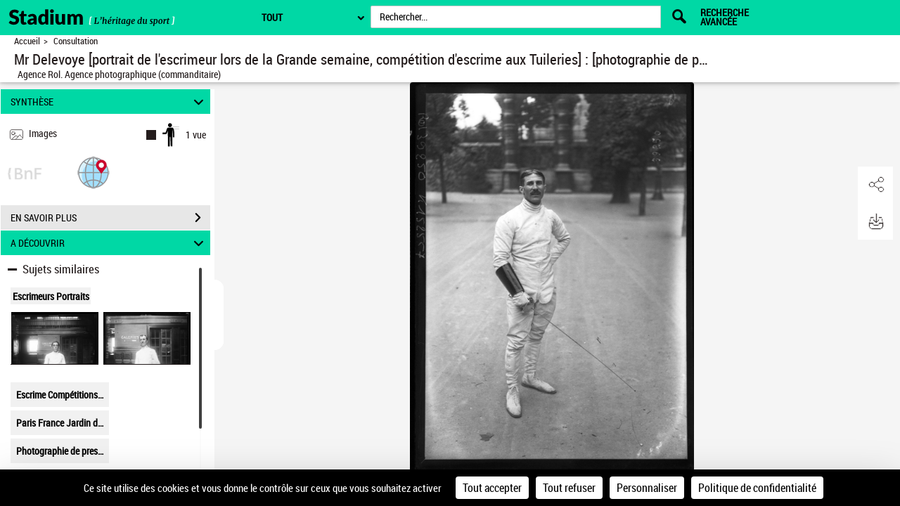

--- FILE ---
content_type: text/css
request_url: https://stadium.museedusport.fr/assets/static/accordion/aria.accordion.css
body_size: 946
content:
*,
*:before,
*:after {
	box-sizing: border-box;
}

/**
 * Accordion container element
 */
.accordion {
	background-color: white;
	list-style: none;
	margin: 0;
	padding: 0;
}

.accordion > li {
	margin: 0;
}

/**
 * Add zero-width space. needed to ensure Safari + VO respect list semantics.
 * Set the before content to position absolute to negate any visible space
 * the before content could add to the document.
 */
.accordion > li:before {
	content: "\200B";
	position: absolute;
}

/**
 * Accordion Heading
 */
.accordion__heading {
	border: 1px solid white;
	font-size: inherit;
	margin: -1px 0 0;
}

.accordion__trigger {
	-webkit-appearance: none;
	background-color: #E22C1E;
	border: none;
	border-radius: 0;
	box-shadow: none;
	color: white;
	cursor: pointer;
	display: block;
	font-size: inherit;
	margin: 0;
	padding: .5em 2em .5em 1em;
	position: relative;
	text-align: left;
	width: 100%;
	height: 35px;
/* 	z-index: 2; */
}

.accordion__trigger:after {
  border-left: .4em solid transparent;
  border-right: .4em solid transparent;
  border-top: .5em solid #222;
  bottom: 0;
  content: '';
  height: 0;
  margin: auto;
  position: absolute;
  right: 1em;
  top: 0;
  transition: transform .2s ease-in-out;
  transform-origin: center center;
  transform: rotate(0deg);
  width: 0;
}

.accordion__trigger:hover:after,
.accordion__trigger:focus:after,
.accordion__trigger[aria-expanded="true"]:after {
	border-top-color: #fff;
}

.accordion__trigger[aria-expanded="true"]:after {
	transform: rotate(180deg);
}

/**
 * This is needed to allow a double tap iOS 11
 * Safari + VO to function correctly, if there
 * are multiple elements (wrapper spans) to layout
 * text nodes within the accordion button.

	-- This is not needed if a button only contains text
	   and no other child nodes wrapping the text --

.accordion__trigger > * {
	pointer-events: none;
}
 */

/* .accordion__trigger:hover,
.accordion__trigger:focus {
	background-color: #0e3b5e;
	color: #fff;
	outline: none;
} */

/* .accordion__trigger:focus {
	box-shadow: inset 0 0 0 2px #1e82d1;
} */

.accordion__trigger[aria-disabled="true"]:hover {
	background-color: #1b75bc;
	color: #fff;
	cursor: not-allowed;
}

.accordion__trigger[aria-disabled="true"]:focus {
	background-color: #0a2a42;
}

.accordion__panel {
	background-color: inherit;
	max-height: 0vh;
	overflow: hidden;
	padding: 0.001em 1.25em;
	position: relative;
	visibility: hidden;
	/* z-index: 1; */
}

.accordion__panel--transition {
	transition:
		max-height .2s ease-in-out,
		padding-top .2s ease-in-out,
		padding-bottom .2s ease-in-out;
}

.accordion__panel > :last-child {
	margin-bottom: 0;
}

.accordion__panel[aria-hidden="false"] {
	max-height: 100vh;
	overflow: auto;
	padding: 1.25em;
	visibility: visible;

}

.accordion__trigger[aria-expanded="true"] {
	color: #fff;
}
						 
.accordion__trigger:after {
	display: none;
}
						
/* 						.accordion__trigger[aria-expanded="true"]{
							background-color: white;
							color: black;
						}
						*/